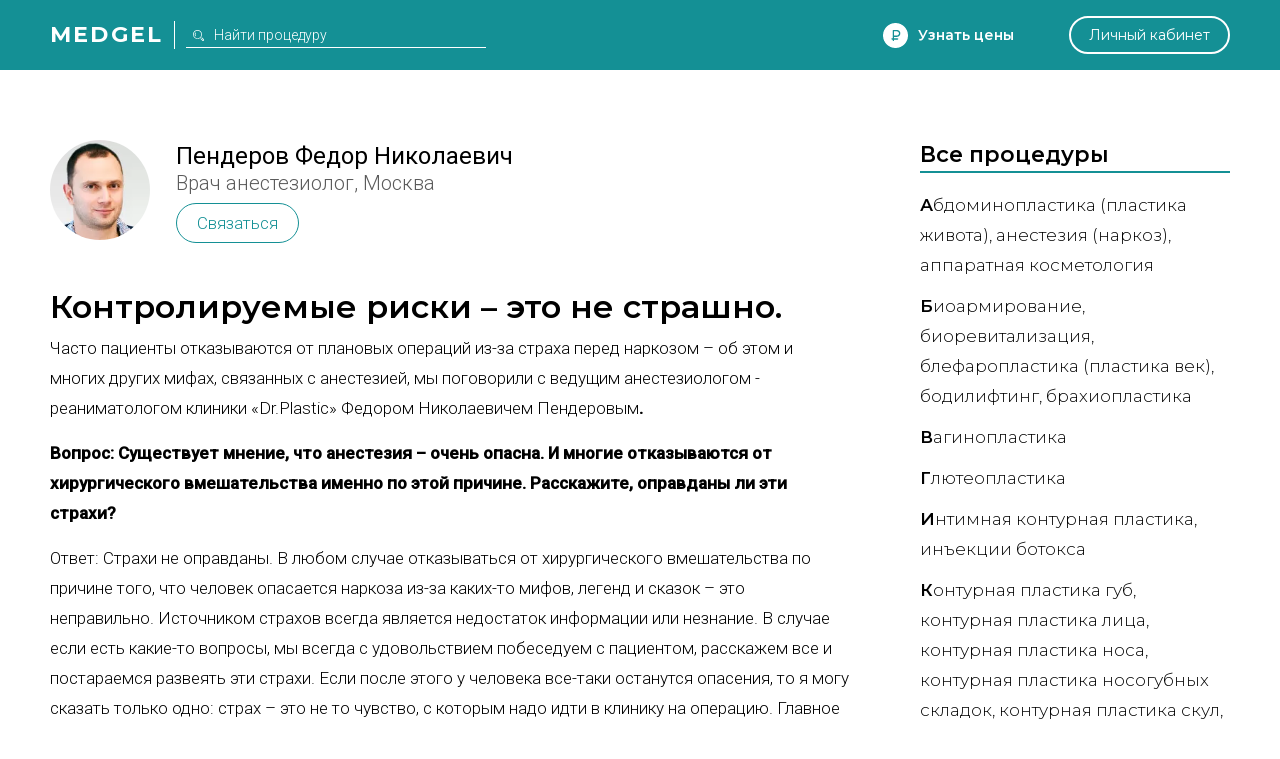

--- FILE ---
content_type: text/html; charset=utf-8
request_url: https://medgel.ru/article/1000103/
body_size: 15377
content:




<!DOCTYPE html>

<html lang="ru">
    <head>
        <title>Интервью с анестезиологом Пендеровым</title>
        <meta name="description" content="Ни одна пластическая операция не обходится без наркоза. О том стоит ли его бояться, что может предложить современная медицина в этой области"/>
        <meta name="viewport" content="width=device-width, initial-scale=1.0">

        <link rel="icon" type="image/png" href="/xfavicon.png.pagespeed.ic.cI7i6owcd1.webp">

        <link rel="stylesheet" href="/static/2/css/A.common.css.pagespeed.cf.WO57B5RnuW.css"><link rel="stylesheet" href="/static/css/A.pagination.css.pagespeed.cf.hQwPuWI7SU.css"><link rel="stylesheet" href="/static/2/css/A.modal.css.pagespeed.cf.UfZfQqU3ex.css"><link rel="stylesheet" href="/static/unitegallery/css/A.unite-gallery.css.pagespeed.cf.t2R8vBEtsA.css"><link rel="stylesheet" href="/static/unitegallery/themes/default/A.ug-theme-default.css.pagespeed.cf.w419BmFW9u.css"><link rel="stylesheet" href="/static/2/css/A.full.css.pagespeed.cf.sf6PaJTWvZ.css">        
        <script>

            var userID = 0,
                userName = '';
            var isMain = false;
            var proceduresJSON = [{"procedureID":"1","name":"Абдоминопластика (пластика живота)","keyword":"abdominoplastika"},{"procedureID":"2","name":"Анестезия (наркоз)","keyword":"anesthesia"},{"procedureID":"3","name":"Аппаратная косметология","keyword":"apparatus-cosmetology"},{"procedureID":"5","name":"Биоревитализация","keyword":"biorevitalization"},{"procedureID":"6","name":"Блефаропластика (пластика век)","keyword":"blepharoplastika"},{"procedureID":"7","name":"Бодилифтинг","keyword":"bodylifting"},{"procedureID":"8","name":"Брахиопластика","keyword":"brahioplastika"},{"procedureID":"9","name":"Вагинопластика","keyword":"vaginoplastika"},{"procedureID":"12","name":"Глютеопластика","keyword":"glyuteoplastika"},{"procedureID":"13","name":"Интимная контурная пластика","keyword":"intimate-contour-plastic"},{"procedureID":"14","name":"Инъекции ботокса","keyword":"botox-injection"},{"procedureID":"16","name":"Контурная пластика губ","keyword":"lips-contour-plastic"},{"procedureID":"17","name":"Контурная пластика лица","keyword":"face-contour-plastic"},{"procedureID":"18","name":"Контурная пластика носа","keyword":"nose-contour-plastic"},{"procedureID":"19","name":"Контурная пластика носогубных складок","keyword":"nasolabial-folds-contour-plastic"},{"procedureID":"20","name":"Коррекция сосков и ареолы","keyword":"nipple-and-areola-correction"},{"procedureID":"21","name":"Косметические уходы","keyword":"beauty-care"},{"procedureID":"22","name":"Круговая подтяжка лица","keyword":"circular-facelifting"},{"procedureID":"23","name":"Круропластика","keyword":"kruroplastika"},{"procedureID":"24","name":"Лабиопластика","keyword":"labioplastika"},{"procedureID":"25","name":"Лазерная биоревитализация","keyword":"laser-biorevitalization"},{"procedureID":"26","name":"Лазерная липосакция","keyword":"laser-liposuction"},{"procedureID":"27","name":"Лазерная шлифовка","keyword":"laser-resurfacing"},{"procedureID":"28","name":"Лазерная эпиляция","keyword":"laser-hair-removal"},{"procedureID":"29","name":"Лазерное омоложение","keyword":"laser-treatment"},{"procedureID":"30","name":"Лазерный пилинг","keyword":"laser-peel"},{"procedureID":"31","name":"Липосакция","keyword":"liposuction"},{"procedureID":"33","name":"Липофилинг век","keyword":"eyes-lipofilling"},{"procedureID":"34","name":"Липофилинг груди","keyword":"breast-lipofilling"},{"procedureID":"35","name":"Липофилинг губ","keyword":"lips-lipofilling"},{"procedureID":"36","name":"Липофилинг лица","keyword":"face-lipofilling"},{"procedureID":"37","name":"Липофилинг ягодиц","keyword":"buttocks-lipofilling"},{"procedureID":"38","name":"Маммопластика","keyword":"mammoplastika"},{"procedureID":"40","name":"Мезотерапия вокруг глаз","keyword":"eyes-mesotherapy"},{"procedureID":"41","name":"Мезотерапия для волос","keyword":"hair-mesotherapy"},{"procedureID":"42","name":"Мезотерапия живота","keyword":"stomach-mesotherapy"},{"procedureID":"43","name":"Мезотерапия лица","keyword":"face-mesotherapy"},{"procedureID":"44","name":"Ментопластика","keyword":"mentoplastika"},{"procedureID":"47","name":"Отопластика (пластика ушей)","keyword":"otoplastika"},{"procedureID":"48","name":"Пилинг","keyword":"peel"},{"procedureID":"50","name":"Плазмолифтинг для волос","keyword":"hair-plazmolifting"},{"procedureID":"51","name":"Плазмолифтинг лица","keyword":"face-plazmolifting"},{"procedureID":"52","name":"Платизмопластика","keyword":"platizmoplastika"},{"procedureID":"53","name":"Подтяжка груди","keyword":"breast-lift"},{"procedureID":"54","name":"Подтяжка лба","keyword":"frontlifting"},{"procedureID":"55","name":"Подтяжка лица","keyword":"facelifting"},{"procedureID":"57","name":"Радиочастотная липосакция","keyword":"radiofrequency-liposuction"},{"procedureID":"58","name":"Ринопластика (пластика носа)","keyword":"rhinoplastika"},{"procedureID":"59","name":"Септопластика","keyword":"septoplastika"},{"procedureID":"60","name":"СМАС-лифтинг","keyword":"smas-lifting"},{"procedureID":"61","name":"Спейслифтинг","keyword":"spacelifting"},{"procedureID":"62","name":"Тредлифтинг","keyword":"thread-lifting"},{"procedureID":"63","name":"Увеличение груди","keyword":"breast-augmentation"},{"procedureID":"65","name":"Удаление новообразований","keyword":"neoplasm-removal"},{"procedureID":"67","name":"Удаление растяжек","keyword":"stiae-treatment"},{"procedureID":"69","name":"Удаление рубцов","keyword":"scars-treatment"},{"procedureID":"70","name":"Удаление сосудистых звездочек","keyword":"telangiectasia-removal"},{"procedureID":"71","name":"Ультразвуковая липосакция","keyword":"ultrasound-liposuction"},{"procedureID":"74","name":"Уменьшение груди","keyword":"breast-reduction"},{"procedureID":"75","name":"Феморопластика","keyword":"femoroplastika"},{"procedureID":"76","name":"Фотоомоложение","keyword":"photoresurfacing"},{"procedureID":"77","name":"Фототерапия","keyword":"phototherapy"},{"procedureID":"78","name":"Фотоэпиляция","keyword":"photoepilation"},{"procedureID":"79","name":"Хейлопластика","keyword":"hejloplastika"},{"procedureID":"80","name":"Химическая липосакция","keyword":"chemical-liposuction"},{"procedureID":"81","name":"Химический пилинг","keyword":"chemical-peel"},{"procedureID":"83","name":"Эндоскопическая подтяжка лица","keyword":"endoscopic-facelifting"},{"procedureID":"84","name":"РФ-лифтинг","keyword":"rf-lifting"},{"procedureID":"85","name":"Контурная пластика скул","keyword":"cheekbone-contour-plastic"},{"procedureID":"86","name":"Мезонити","keyword":"mezoniti"},{"procedureID":"87","name":"Нити Aptos","keyword":"threads-aptos"},{"procedureID":"88","name":"Липотрансфер","keyword":"lipotransfer"},{"procedureID":"89","name":"Плазмолифтинг в гинекологии","keyword":"plasmolifting-gynecology"},{"procedureID":"92","name":"Биоармирование","keyword":"biomedication"}];

        </script>
    </head>
    <body>
        <div id="page">
            <div id="header" class="ms">
                <div class="wrapper window">
                    <div class="left_side">
                        <a href="/" class="logo">Medgel</a>
                        <div class="description main">косметология и пластическая хирургия</div>
                        <div class="description inner">
                            <form class="search_form" action="/search/">
                                <input type="text" class="js-search" name="search_query" placeholder="Найти процедуру">
                            </form>
                        </div>
                    </div>

                    <div class="right_side">
                        <div data-type="price_request" class="js-open_modal discover">Узнать цены</div>

                        <div data-type="question" class="js-open_modal center_side">
                            Задать вопрос
                        </div>

                        <a href="/profile/" class="personal js-open_modal" data-type="fast_register" data-redirect="/profile/">Личный кабинет</a>
                    </div>
                </div>
            </div>

            

<div class="full">

    
    <div class="wrapper window article">
        <div class="left_side">
            
                <div class="essense">
                    <div class="avatar" style="background-image:url(/files/201503/xf3af67c9b919f9c385c14d761fcb9071.jpg.pagespeed.ic.EoqVqAZqHD.webp)"></div>
                    <a class="name" href="/doctor/2950/">Пендеров Федор Николаевич</a>
                    <div class="sub">Врач анестезиолог, Москва</div>
                    <div style="margin-top: 0;" class="contact-cart js-open_modal" data-type="contact" data-essence="doctor" data-id="2950">Связаться</div>
                </div>

                            <h1 class="ms">Контролируемые риски – это не страшно.</h1>
            <div class="text">
                <p>Часто пациенты отказываются от плановых операций из-за страха перед наркозом &ndash; об этом и многих других мифах, связанных с анестезией, мы поговорили с ведущим анестезиологом - реаниматологом клиники &laquo;Dr.Plastic&raquo; Федором Николаевичем Пендеровым<strong>.</strong></p>
<p><strong>Вопрос: Существует мнение, что анестезия &ndash; очень опасна. И многие отказываются от хирургического вмешательства именно по этой причине. Расскажите, оправданы ли эти страхи?</strong></p>
<p>Ответ: Страхи не оправданы. В любом случае отказываться от хирургического вмешательства по причине того, что человек опасается наркоза из-за каких-то мифов, легенд и сказок &ndash; это неправильно. Источником страхов всегда является недостаток информации или незнание. В случае если есть какие-то вопросы, мы всегда с удовольствием побеседуем с пациентом, расскажем все и постараемся развеять эти страхи. Если после этого у человека все-таки останутся опасения, то я могу сказать только одно: страх &ndash; это не то чувство, с которым надо идти в клинику на операцию. Главное &ndash; доверие. Доверие к хирургам, анестезиологам, медсестрам и всему медперсоналу. И если это доверие есть изначально, то тогда все будет хорошо.</p>
<p><strong>Вопрос: Какие современные виды анестезии сейчас применяются в пластической хирургии?</strong></p>
<p>Ответ: В пластической хирургии чаще всего применяется так называемый в быту - общий наркоз. Что такое общий наркоз? Это комбинированная анестезия, в ходе которой применяются различные виды лекарственных препаратов. Применяются ингаляционные анестетики &ndash; это препараты, которые обеспечивают сон, так называемые гипнотики. Применяются анальгетики &ndash; это препараты, которые обеспечивают отсутствие боли во время операции. И применяются миорелаксанты, которые расслабляют мышцы, что позволяет хирургу комфортно оперировать. Это три основные группы препаратов, которые должны обеспечить анестезию. Наркоз - это состояние сна, при котором человек ничего не чувствует. Соответственно во время анестезии могут вводиться и другие препараты: как антибиотики, так и препараты, влияющие на свертываемость крови, но они не являются основными.</p>
<p>Три основные группы, которые я перечислил, должны быть доставлены в организм. Каким путем? В некоторых случаях используется ингаляционная анестезия, когда человек дышит смесью газов. А во время некоторых операций эти препараты вводятся внутривенно &ndash; это внутривенный наркоз. Обычно внутривенный наркоз используется при кратковременных манипуляциях, на 15-20 минут, например, коррекция рубцов. В этом случае мы обходимся только внутривенной анестезией. В остальных случаях это либо комбинированная, либо ингаляционная анестезия.</p>
<p>Чего все боятся? Все боятся так называемой эндотрохиальной трубки. И все говорят: &laquo;мне, правда, будут ставить в горло эту трубочку?&raquo; Такое ощущение, что все помнят, как когда-то им ее ставили! Но даже если ее надо ставить, есть такие операции, когда она необходима, например, <a href="https://medgel.ru/rhinoplastika/">ринопластика</a> или когда пациент во время операции лежит на животе - от этого никуда не денешься. Но для пациента, кроме того, что он знает, что ему ее будут ставить, а он всегда об этом знает. Так как перед операцией на консультации мы подробно рассказываем, что будем использовать. И потом пациент подписывает согласие на использование анестезии, где досконально все расписано. Так вот как только пациент узнает от этой трубке, он сразу же начинает нервничать. Но на самом деле он не чувствует ни как ее ставят, ни как убирают. Во всех других случаях используется ларингеальная маска - это не трубка которая ставится за голосовые связки, это масочка, которая находится в ротовой полости. Ее точно также не чувствует пациент ни во время операции, ни после. </p>
<p><strong>Вопрос: Многие боятся общего наркоза. Всегда ли он необходим? И можно ли его заменить?</strong></p>
<p>Ответ: Что такое местная анестезия? Мы все ходим к стоматологу: укольчик делают в десну, и какая-то область нижняя или верхняя челюсть немеет, и делают манипуляции, человек не чувствует боли. Но тактильные ощущения сохраняются: ощущения прикосновений, ощущение давления&hellip; Так действуют местные анестетики: новокаин, лидокаин, тетракаин и другие. То же самое можно сделать во время пластической операции, но не всегда, а только при маленьких вмешательствах - по поводу коррекции небольших рубчиков или небольших шовчиков. Затевать обширные и большие операции под местной анестезией, например, эндопротезирование молочной железы &ndash; невозможно, потому что затрагиваются мышцы и очень болезненные анатомические участки человеческого тела. При липосакции или каких-то других операциях &ndash; это опасно. Потому что гарантировать, что человек не будет чувствовать боли, невозможно. А болевые ощущения пациента во время операции &ndash; это не только состояние его комфорта, хотя это очень важно, это еще и реакция организма: повышение пульса, повышение давления, повышенная кровоточивость. И таким образом это становится опасным для человека - это неконтролируемая ситуация. И еще один нюанс &ndash; для того, чтобы не было больно при местной анестезии, когда оперируются обширные зоны, нужно ввести большое количество местного анестетика, а его количество фармакологически ограничено. Нельзя водить бесконечные дозы, его действие становится токсичным. Таким образом, под местной анестезией можно делать очень узкий спектр операций, и это в основном корректирующие операции. И кстати, большинство пациентов даже в этих случаях просят: &laquo;а можно не присутствовать на своей операции?&raquo; Я не думаю, что кто-то хочет присутствовать в операционной в этот момент: слушать, что происходит, видеть, но видеть как правильно &ndash; нет, отгораживают ширмочкой. Но все равно это такой стресс лежать на операционном столе. Я бы, например, и у стоматолога бы очень хотел получить общий наркоз. Но это не вопрос желаний пациента, есть показания и противопоказания.     </p>
<p><strong>Вопрос: Существует выражение, что &laquo;40% успеха операции &ndash; это работа анестезиолога&raquo;. Вы согласны с этим или нет?</strong></p>
<p>Ответ: Какое математическое деление! А остальные 60 &ndash; это чьи интересно? Нет, я не согласен. Если кто-то на каком-то этапе ошибается или делает свою работу неправильно, то тогда нужно сказать, что все 100% того, что пошло не так &ndash; его. А когда все делают свою работу в том объеме, в котором должны ее делать, то в процентах это измерить нельзя. Хирург должен делать операцию, анестезиолог должен создавать ему для этого оптимальные условия, чтобы операция проходила максимально комфортно и для хирурга, и для пациента.</p>
<p>Когда пациент находится в состоянии наркоза, на анестезиологе лежат все жизненные функции организма &ndash; это дыхание, сердцебиение, пульс, давление. Чем пациент дышит, что в него капает в виде капельниц, растворов, что внутривенно вводится &ndash; это называется мониторинг. Абсолютно полный мониторинг пациента лежит на анестезиологе. Анестезиологи появились гораздо позже хирургов, и анестезиология, кстати, значительно расширила возможности хирургии. Так вот до этого этим всем занимались хирурги. Представьте, хирурги оперирует и спрашивает у медсестры, какой пульс у пациента. Ему медсестра говорит: &laquo;у него - 120&raquo;. Он в это время оперирует и говорит: &laquo;сделайте ему вот это вот&raquo;. А потом он спрашивает: &laquo;а какое у него сердцебиение или давление&raquo;. Такое-то и снова надо что-то сделать. И хирург, выполняя сложные операции, должен был еще думать о состоянии пациента и говорить, как его скорректировать. Это было очень трудно. А когда хирургов избавили от этой части работы и предоставили возможность делать только то, что они должны делать &ndash; оперировать, не думая ни о чем. Тогда хирургия шагнула очень широко вперед. Это не значит, что хирурга заботит, что сейчас происходит с пациентом. У нас принято, что анестезиологический монитор всегда повернут в сторону хирурга. И когда проходит операция у нас в клинике, да где угодно, хирург все равно бросает взгляд на этот монитор. И все равно когда слышит какие-то звуки аппаратуры, когда видит лишние движения анестезиолога: &laquo;Что? Что у вас происходит? Мы продолжаем работать или нет?&raquo; Это совместная работа, и очень важен командный принцип работы хирурга, анестезиолога, медсестры и всех участвующих. Поэтому многолетние команды хорошо чувствуют друг друга и знают, что будет происходить в следующий момент. А это очень важно, как раз то доверие, о котором я говорил, не только доверие пациента к специалистам, но и доверие внутри команды. Так что анестезиолог отвечает за все жизненные функции организма человека во время операции &ndash; это не только заснул и проснулся. Нет большого шприца с надписью &laquo;наркоз&raquo;, с которым врач обходит пациента, делает укол, и все срабатывает. Все значительно сложнее.    </p>
<p><strong>Вопрос: Что должен узнать анестезиолог на консультации перед операцией у пациента?</strong></p>
<p>Ответ: Анестезиолог собирает информацию: важно все. Есть стандартный набор вопросов, которые всегда задают. Есть ли аллергия, когда был последний прием пищи, всегда спрашивают, были ли операции или анестезии. В основном анестезиолога интересует, как проходили те анестезии, которые были у пациента: как он просыпался, какие у него были ощущения, осложнения, или может быть, ему передали, что у него во время операции что-то случилось. Также интересует, какие лекарственные препараты человек принимает постоянно, потому что они могут влиять на анестезию. Потом анализы &ndash; это не только формальные бланки, где все должно быть в норме. Они помогают понять, нет ли каких-то обострений хронических заболеваний. Все это важно, потому что эти заболевания могут обостриться во время операции или после. Особенно это касается сердечной или легочной патологий, тех органов и систем которые жизненно важны. Поэтому на этом этапе общения с пациентом происходит сбор информации, знаний, которые могут пригодиться и помочь анестезиологу, которые могут быть жизненно необходимы ему при тех или иных ситуациях. Мы должны знать перед операцией все, с нами &ndash; как со священником. </p>
<p><strong>Вопрос: Существует миф, что общий наркоз сокращает жизнь человека на несколько лет, так ли это?</strong></p>
<p>Ответ: Насколько сокращает? И как это понять и посчитать? Это никак нельзя проверить. Но ничего такого в организм мы не вводим, чтобы это сокращало жизнь. Конечно, это не апельсины и не витамины, это неполезно. Но все препараты, которые мы вводим в организм, быстро выводятся. Современная фармакология достигла такого развития, что у всех препаратов очень короткий период полужизни препаратов. Каждый препарат, который попадает в организм, должен уже через два-три часа его покинуть. Остаются только метаболиты этих препаратов, которые неактивны. 30-40 лет назад вводили препараты, которые могли циркулировать в крови человека еще неделю &ndash; это действительно вредно. А сейчас препараты максимально быстро выводятся и минимально токсичны. Конечно, воздействие какое-то есть, но оно минимальное. И мы стараемся его нивелировать.</p>
<p><strong>Вопрос: Расскажите немного о рисках при применении общего наркоза.</strong></p>
<p>Ответ: Риски есть всегда. Но я хочу обратить внимание на то, что дело совершенно не в рисках, а в том, насколько эти риски оценены перед операцией, насколько они адекватно поняты врачом и пациентом. Насколько они нужны и врачу, и пациенту, и насколько есть готовность в данном учреждении, где проходит операция, вовремя отреагировать на эти риски и купировать их или нивелировать их последствия. Когда мы садимся в самолет и летим отдыхать на море с чемоданами, у нас также есть огромные риски, причем неконтролируемые нами. Здесь немного другая ситуация &ndash; все риски взвешиваются, мы примерно знаем вероятность их возникновения, и мы абсолютно точно знаем, как на них реагировать, если возникнет та или иная ситуация &ndash; пошагово, поминутно, протокольно. Поэтому здесь важно, какие у нас риски - контролируемые или неконтролируемые. Когда человек летит в самолете (я не боюсь летать), то это неконтролируемые риски. Когда он ложится на операционный стол и попадает в клинику, где проводят операции и делают анестезию профессионально, то возможные риски в очень высокой степени контролируемы. А из осложнений, которые бывают, наиболее распространенные &ndash; это аллергические реакции на какие-либо препараты. Соответственно есть препараты, которые купируют эту реакцию. Самое главное вовремя заметить и абсолютно точно понимать, что нужно сделать, чтобы этого не произошло.     </p>
<p><strong>Вопрос: Влияет ли длительность анестезии на здоровье? И что более опасно &ndash; объединить несколько операций, чтобы наркоз длился дольше, но применялся один раз или лучше их разъединить?</strong></p>
<p>Ответ: Все зависит от многих факторов: от предоперационного состояния здоровья, от возраста пациента. Если человеку одновременно прооперировать ноги, сделать операцию на груди и еще что-нибудь выполнить, возможно для него это будет лучше. Он меньше потратит времени, у него будет не пять наркозов, а один, скажем пятичасовой. Если его организм реально к этому готов на данный момент времени: пациент находится в том возрасте, когда это возможно, и все его анализы говорят о том, что он перенесет это с наименьшими возможными осложнениями. И еще такой немаловажный момент &ndash; послеоперационный период. Представьте, проснулся человек и через какое-то время он понимает, что ему одновременно прооперировали грудь, живот, ноги, пару рук и сделали небольшую операцию на голове. Как он себя чувствует при всем при этом? Наверное, во всем важна мера. Пару операций можно и нужно объединять. А поднакопить операций шесть и сказать: &laquo;давайте, я их сразу же все сделаю, у меня тут еще неделя от отпуска осталась&raquo;. Это уже другой край, и не следует идти на поводу у пациента в этом случае.</p>
<p>Также стоит учитывать, что чем дольше наркоз, тем больше препаратов мы вводим, и тем сложнее послеоперационный период. Здесь все зависит от мастерства хирурга. Безусловно, есть такие операции, которые не сделаешь меньше чем за 3 часа - это надо заранее адекватно понимать. Но чем быстрее <a href="https://medgel.ru/doctors/">хирург</a>, что не значит некачественно, делает эту операцию, тем короче наркоз и благоприятнее проходит послеоперационный период.</p>
<p><strong>Вопрос: Какие состояния после наркоза могут быть у пациента?</strong></p>
<p>Ответ: Работа анестезиолога не заканчивается на операции. Совершенно не значит, что пациент проснулся, сказал &laquo;спасибо&raquo;. И врач пошел к следующему пациенту. Анестезиолог наблюдает за пациентом достаточно долго во время послеоперационного периода. Важно чтобы он окончательно проснулся, чтобы восстановились все его функции, чтобы он попил &ndash; поел, чтобы не было дрожи, чтобы не было тошноты после операции, не было болевого синдрома. Потому что самая главная оценка пациентом его комфорта &ndash; это есть или нет боль. Нужно трезво оценивать возможности анестезиологов и хирургов. Сделать так, чтобы после операции не болело точно также, как и до нее &ndash; невозможно. Болевой порог у всех разный, но ощущения вполне терпимые, как после перетренировки в спортзале, и это не мои слова, так говорят пациентки. Согласитесь, что эти ощущения вполне терпимые. Но если где-то и когда-то возникают такие ощущения, что человек от боли кричит и лезет на стенку, то это неприемлемо. Поэтому после операционный период &ndash; это, прежде всего, обезболивание и профилактика различных осложнений: профилактика инфекционных осложнений, перед операцией человек не ест и не пьет какое-то время, и надо это все восполнить. Ему капают какие-то водные электролиты, иногда даже перед операцией и вовремя нее. И это все работа анестезиолога.   </p>
<p><strong>Вопрос: Что влияет на расчет дозы наркоза? Например, если пациент &ndash; ребенок.</strong></p>
<p>Ответ: Ребенок - это вообще отдельная тема, существует отдельная профессия - детские анестезиологи-реаниматологи. У детей немножко другая физиология, чем у взрослых. Но в общем и целом, самые главные параметры &ndash; это вес, возраст, иногда рост пациента. Расчет лекарственных препаратов для анестезии складывается из возраста и веса пациента, а дальше корректируется в зависимости от этапа операции. Есть болезненные этапы операции и менее болезненные этапы, соответственно уровень и глубина анестезии варьируются в зависимости от этого.</p>
<p><strong>Вопрос: Какие противопоказания к анестезии могут быть?</strong></p>
<p>Ответ: Противопоказания к анестезии обычно такие же как и к операции. Но если у человека аппендицит или перитонит, или ножевое ранение и его привезли в больницу, а анестезиолог говорит: &laquo;знаете у него противопоказания есть к операции, у него давление не такое и анализы не все&hellip;&raquo;. Это смешная ситуация. А если здоровый человек приходит в клинику, чтобы изменить свою внешность, то есть мы проводим плановую операцию и изучаем его состояние пристально, собирая анализы. Часто бывает, что мы первые находим отклонения в его здоровье. И мы иногда бываем первым рубежом, который указывает на проблему со здоровьем, человек идет лечиться, и потом он приходит и говорит: &laquo;спасибо&raquo;. Таким образом, отсутствие полного здоровья или обострение хронических заболеваний, или острые заболевания в осенне-зимний период (ОРВИ, ОРЗ) &ndash; безусловно являются противопоказанием к операции и соответственно анестезии. Человек болен чем-то сейчас, ему надо вылечиться, отдохнуть и тогда уже можно проводить операцию.</p>
<p><strong>Вопрос: Расскажите подробнее про аллергические реакции. И как часто они бывают?</strong></p>
<p>Ответ: Об аллергических реакциях больше разговоров, чем они бывают на самом деле. Я уже больше 15 лет работаю и реакций в виде анафилактического шока, когда введение на игле, и человек сразу потерял сознание, я, честно говоря, не видел, и коллеги мне не рассказывали. Слава богу, может быть, и не увижу. Но об этом почему-то пестрит интернет, и рассказывают передачи. Самые распространенные аллергические реакции &ndash; это покраснение кожи, зуд кожи или небольшой отек в месте ввода инъекции. Есть препараты, которые купируют эти реакции. Мы всегда расспрашиваем перед операцией, на что у пациента аллергия. И если человек говорит, что у него аллергия на какой-то препарат. Понятно, что мы его делать уже не будем, но мы также уже будем иметь аллергонастороженность. Потому что если у человека аллергия на этот препарат, то у него может быть аллергия и на другие препараты. А если ему никогда не делали операций, то он не знает этого. Это надо иметь в виду и все время держать в голове. Мы как летчики, садимся за штурвал, а кругом очень много приборов, на которые надо обращать внимание.</p>            </div>

            <script src="//yastatic.net/es5-shims/0.0.2/es5-shims.min.js"></script>
            <script src="//yastatic.net/share2/share.js"></script>

            <div class="ya-share2" data-services="vkontakte,facebook,twitter"></div>
        </div>
        <div class="right_side">
            <div class="block">
    <div class="title ms">Все процедуры</div>
    <div class="all_procedure">
         <div class="group">

            <a href="/abdominoplastika/" class="ms item body plastic"><span>А</span>бдоминопластика (пластика живота)</a>

             <a href="/anesthesia/" class="ms item face body cosmetology plastic">Анестезия (наркоз)</a>  <a href="/apparatus-cosmetology/" class="ms item face body cosmetology">Аппаратная косметология</a> </div> <div class="group">

            <a href="/biomedication/" class="ms item face body cosmetology"><span>Б</span>иоармирование</a>

             <a href="/biorevitalization/" class="ms item face body cosmetology">Биоревитализация</a>  <a href="/blepharoplastika/" class="ms item face plastic">Блефаропластика (пластика век)</a>  <a href="/bodylifting/" class="ms item body plastic">Бодилифтинг</a>  <a href="/brahioplastika/" class="ms item body plastic">Брахиопластика</a> </div> <div class="group">

            <a href="/vaginoplastika/" class="ms item body plastic"><span>В</span>агинопластика</a>

            </div> <div class="group">

            <a href="/glyuteoplastika/" class="ms item body plastic"><span>Г</span>лютеопластика</a>

            </div> <div class="group">

            <a href="/intimate-contour-plastic/" class="ms item body cosmetology"><span>И</span>нтимная контурная пластика</a>

             <a href="/botox-injection/" class="ms item face body cosmetology">Инъекции ботокса</a> </div> <div class="group">

            <a href="/lips-contour-plastic/" class="ms item face cosmetology"><span>К</span>онтурная пластика губ</a>

             <a href="/face-contour-plastic/" class="ms item face cosmetology">Контурная пластика лица</a>  <a href="/nose-contour-plastic/" class="ms item face cosmetology">Контурная пластика носа</a>  <a href="/nasolabial-folds-contour-plastic/" class="ms item face cosmetology">Контурная пластика носогубных складок</a>  <a href="/cheekbone-contour-plastic/" class="ms item face cosmetology">Контурная пластика скул</a>  <a href="/nipple-and-areola-correction/" class="ms item body plastic">Коррекция сосков и ареолы</a>  <a href="/beauty-care/" class="ms item face body cosmetology">Косметические уходы</a>  <a href="/circular-facelifting/" class="ms item face plastic">Круговая подтяжка лица</a>  <a href="/kruroplastika/" class="ms item body plastic">Круропластика</a> </div> <div class="group">

            <a href="/labioplastika/" class="ms item body plastic"><span>Л</span>абиопластика</a>

             <a href="/laser-biorevitalization/" class="ms item face body cosmetology">Лазерная биоревитализация</a>  <a href="/laser-liposuction/" class="ms item face body plastic">Лазерная липосакция</a>  <a href="/laser-resurfacing/" class="ms item face body cosmetology">Лазерная шлифовка</a>  <a href="/laser-hair-removal/" class="ms item face body cosmetology">Лазерная эпиляция</a>  <a href="/laser-treatment/" class="ms item face body cosmetology">Лазерное омоложение</a>  <a href="/laser-peel/" class="ms item face body cosmetology">Лазерный пилинг</a>  <a href="/liposuction/" class="ms item face body plastic">Липосакция</a>  <a href="/lipotransfer/" class="ms item face body plastic">Липотрансфер</a>  <a href="/eyes-lipofilling/" class="ms item face plastic">Липофилинг век</a>  <a href="/breast-lipofilling/" class="ms item body plastic">Липофилинг груди</a>  <a href="/lips-lipofilling/" class="ms item face plastic">Липофилинг губ</a>  <a href="/face-lipofilling/" class="ms item face plastic">Липофилинг лица</a>  <a href="/buttocks-lipofilling/" class="ms item body plastic">Липофилинг ягодиц</a> </div> <div class="group">

            <a href="/mammoplastika/" class="ms item body plastic"><span>М</span>аммопластика</a>

             <a href="/mezoniti/" class="ms item face cosmetology">Мезонити</a>  <a href="/eyes-mesotherapy/" class="ms item face cosmetology">Мезотерапия вокруг глаз</a>  <a href="/hair-mesotherapy/" class="ms item face cosmetology">Мезотерапия для волос</a>  <a href="/stomach-mesotherapy/" class="ms item body cosmetology">Мезотерапия живота</a>  <a href="/face-mesotherapy/" class="ms item face cosmetology">Мезотерапия лица</a>  <a href="/mentoplastika/" class="ms item face plastic">Ментопластика</a> </div> <div class="group">

            <a href="/threads-aptos/" class="ms item face body cosmetology plastic"><span>Н</span>ити Aptos</a>

            </div> <div class="group">

            <a href="/otoplastika/" class="ms item face plastic"><span>О</span>топластика (пластика ушей)</a>

            </div> <div class="group">

            <a href="/peel/" class="ms item face body cosmetology"><span>П</span>илинг</a>

             <a href="/plasmolifting-gynecology/" class="ms item body cosmetology">Плазмолифтинг в гинекологии</a>  <a href="/hair-plazmolifting/" class="ms item face cosmetology">Плазмолифтинг для волос</a>  <a href="/face-plazmolifting/" class="ms item face cosmetology">Плазмолифтинг лица</a>  <a href="/platizmoplastika/" class="ms item face plastic">Платизмопластика</a>  <a href="/breast-lift/" class="ms item body plastic">Подтяжка груди</a>  <a href="/frontlifting/" class="ms item face plastic">Подтяжка лба</a>  <a href="/facelifting/" class="ms item face plastic">Подтяжка лица</a> </div> <div class="group">

            <a href="/radiofrequency-liposuction/" class="ms item face body plastic"><span>Р</span>адиочастотная липосакция</a>

             <a href="/rhinoplastika/" class="ms item face plastic">Ринопластика (пластика носа)</a>  <a href="/rf-lifting/" class="ms item face body cosmetology">РФ-лифтинг</a> </div> <div class="group">

            <a href="/septoplastika/" class="ms item face plastic"><span>С</span>ептопластика</a>

             <a href="/smas-lifting/" class="ms item face plastic">СМАС-лифтинг</a>  <a href="/spacelifting/" class="ms item face plastic">Спейслифтинг</a> </div> <div class="group">

            <a href="/thread-lifting/" class="ms item face cosmetology"><span>Т</span>редлифтинг</a>

            </div> <div class="group">

            <a href="/breast-augmentation/" class="ms item body plastic"><span>У</span>величение груди</a>

             <a href="/neoplasm-removal/" class="ms item face body cosmetology plastic">Удаление новообразований</a>  <a href="/stiae-treatment/" class="ms item body cosmetology">Удаление растяжек</a>  <a href="/scars-treatment/" class="ms item face body cosmetology plastic">Удаление рубцов</a>  <a href="/telangiectasia-removal/" class="ms item face body cosmetology">Удаление сосудистых звездочек</a>  <a href="/ultrasound-liposuction/" class="ms item face body cosmetology plastic">Ультразвуковая липосакция</a>  <a href="/breast-reduction/" class="ms item body plastic">Уменьшение груди</a> </div> <div class="group">

            <a href="/femoroplastika/" class="ms item body plastic"><span>Ф</span>еморопластика</a>

             <a href="/photoresurfacing/" class="ms item face body cosmetology">Фотоомоложение</a>  <a href="/phototherapy/" class="ms item face body cosmetology">Фототерапия</a>  <a href="/photoepilation/" class="ms item face body cosmetology">Фотоэпиляция</a> </div> <div class="group">

            <a href="/hejloplastika/" class="ms item face plastic"><span>Х</span>ейлопластика</a>

             <a href="/chemical-liposuction/" class="ms item face body cosmetology">Химическая липосакция</a>  <a href="/chemical-peel/" class="ms item face body cosmetology">Химический пилинг</a> </div> <div class="group">

            <a href="/endoscopic-facelifting/" class="ms item face plastic"><span>Э</span>ндоскопическая подтяжка лица</a>

                    </div>
    </div>
</div>        </div>
    </div>

    
</div>





            <div id="footer">
                <div class="wrapper window">
                    <div class="left_side">
                        <div>
                            <a href="/doctors/">Доктора</a>
                            <a href="/brands/">Бренды</a>
                        </div>
                        <div>
                            <a href="/clinics/">Клиники</a>
                            <a href="/video/">Видео</a>
                        </div>
                        <div>
                            <a href="/ask/">Вопросы</a>
                            <a href="/stories/">Истории</a>
                        </div>
                        <div>
                            <a href="/articles/">Статьи</a>
                            <a class="js-open_modal" data-type="feedback" href="#">Поддержка</a>
                        </div>
                    </div>

                    <div class="long_side">
                        <div><a href="https://moscadaver.ru/">Диссекционные кадавер курсы</a></div>
                        <div><a href="https://repleri.ru/">Филлеры Repleri</a></div>
                        <div><a href="https://novonexus.ru/">Обучение врачебной косметологии, эстетической гинекологии</a></div>
                    </div>

                    <div class="center_side">
                        <div class="soc">
                            <a target="_blank" rel="nofollow" href="https://vk.com/medgel_ru" class="vk"></a>
                            <a target="_blank" rel="nofollow" href="https://www.youtube.com/channel/UCFx6jMRUawy6Wo-i9Vh0pzg/videos" class="youtube"></a>
                        </div>
                        <div class="info">2018 ® medgel.ru. <a href="/rules/">Правила сайта</a></div>
                        <div class="info">Свидетельство о регистрации СМИ Эл №ФС77-42455 18+  </div>
                    </div>

                    <div class="right_side">
                        <div class="logo ms">Medgel</div>
                        <a href="#page" class="up">вернуться наверх</a>
                    </div>
                </div>
            </div>

            <script src="/static/js/jquery.min.js.pagespeed.ce.8K7rtDBz0q.js"></script><script src="/static/js/jquery.form.min.js.pagespeed.ce.9EjFk8JC0T.js"></script><script src="/static/js/exif.min.js.pagespeed.ce.2ZN6R0LTgA.js"></script><script src="/static/unitegallery/js/unitegallery.min.js"></script><script src="/static/unitegallery,_themes,_tiles,_ug-theme-tiles.min.js+js,_common.min.js+js,_pagination.min.js.pagespeed.jc.h0SG842bq5.js"></script><script>eval(mod_pagespeed_m$_8TGEHtM);</script><script>eval(mod_pagespeed_f8HGz3HKJ7);</script><script>eval(mod_pagespeed_Nk6bmGXI7x);</script><script src="/static/js/modal.min.js.pagespeed.ce.e7ZP7sFOgD.js"></script><script src="/static/js/watch.min.js.pagespeed.ce.HSyVpmlmR0.js"></script><script src="/static/2/js/common.min.js.pagespeed.ce.uaZpSJ4pNW.js"></script>            
            <!-- Global site tag (gtag.js) - Google Analytics -->
            <script async src="https://www.googletagmanager.com/gtag/js?id=UA-40011781-1"></script>

            <script>
                window.dataLayer = window.dataLayer || [];
                function gtag(){dataLayer.push(arguments);}
                gtag('js', new Date());
                gtag('config', 'UA-40011781-1');
            </script>




            <!-- Yandex.Metrika counter --> <script> (function (d, w, c) { (w[c] = w[c] || []).push(function() { try { w.yaCounter18385276 = new Ya.Metrika({ id:18385276, clickmap:true, trackLinks:true, accurateTrackBounce:true, webvisor:true }); } catch(e) { } }); var n = d.getElementsByTagName("script")[0], s = d.createElement("script"), f = function () { n.parentNode.insertBefore(s, n); }; s.type = "text/javascript"; s.async = true; s.src = "https://mc.yandex.ru/metrika/watch.js"; if (w.opera == "[object Opera]") { d.addEventListener("DOMContentLoaded", f, false); } else { f(); } })(document, window, "yandex_metrika_callbacks"); </script> <noscript><div><img src="https://mc.yandex.ru/watch/18385276" style="position:absolute; left:-9999px;" alt=""/></div></noscript> <!-- /Yandex.Metrika counter -->
            
            <!-- {/literal} END JIVOSITE CODE -->
            <link href="https://fonts.googleapis.com/css?family=Roboto:500,400,300italic,300,100&subset=latin,cyrillic" rel="stylesheet">
            <link href="https://fonts.googleapis.com/css?family=Montserrat:300,400,600,700&subset=cyrillic" rel="stylesheet">

        </div>
    </body>
</html>



